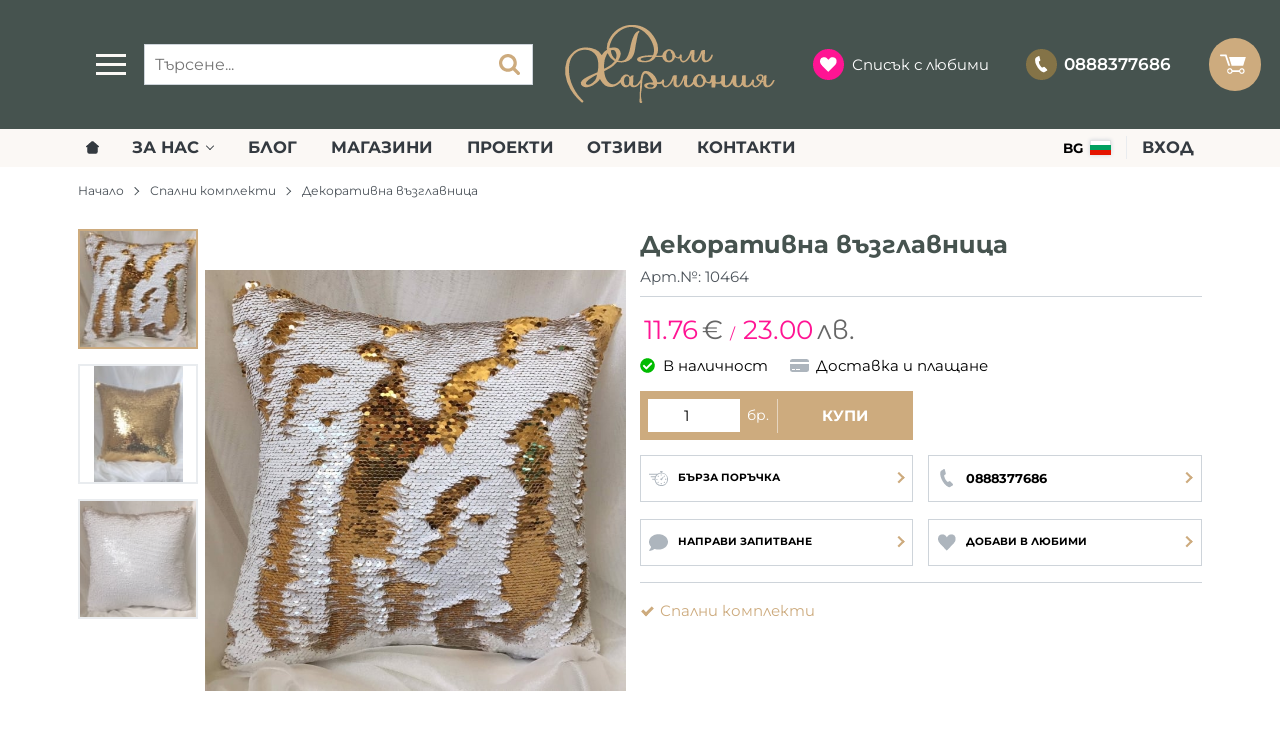

--- FILE ---
content_type: text/html; charset=UTF-8
request_url: https://domharmonia.bg/action/getDOM
body_size: 1457
content:
        <section class="product-page__slider">
            <div class="container">
                                <h2 class="bordered-heading"><span>Свързани продукти</span></h2>
                                <div class="row-lg row-xl row-xxl row-xxxl prod-slider-holder">
                    <div class="js-product-slider prod-slider tns-before-init">
                                                <div class="prod-slider__item">        <div data-id="23"
            class="product-card  h-100 product-card--saleable product-card--lgrid product-card--slide">
                            <div class="product-card__holder">
                        <figure class="product-card__figure mb-2">
            <a class="product-card__link" href="/20556-spalno-shalte-23" title="Единично шалте"
                 data-ecommerce="{&quot;google&quot;:{&quot;id&quot;:23,&quot;name&quot;:&quot;\u0415\u0434\u0438\u043d\u0438\u0447\u043d\u043e \u0448\u0430\u043b\u0442\u0435&quot;,&quot;category&quot;:&quot;\u0421\u043f\u0430\u043b\u043d\u0438 \u043a\u043e\u043c\u043f\u043b\u0435\u043a\u0442\u0438&quot;,&quot;brand&quot;:&quot;&quot;,&quot;variant&quot;:&quot;&quot;,&quot;price&quot;:&quot;33.23&quot;,&quot;quantity&quot;:1,&quot;type&quot;:&quot;addProduct&quot;}}">
                <img class="product-card__image js-lazy-slide"
                    src="/themes/domharmonia/images/product.svg"
                    data-src="/thumbs/1/20556-1_edited.jpg"
                    width="280"
                    height="280"
                    alt="Единично шалте">
            </a>
                    </figure>
                <div class="product-card__name mb-1">
            <a class="product-card__link" href="/20556-spalno-shalte-23"
                title="Единично шалте"  data-ecommerce="{&quot;google&quot;:{&quot;id&quot;:23,&quot;name&quot;:&quot;\u0415\u0434\u0438\u043d\u0438\u0447\u043d\u043e \u0448\u0430\u043b\u0442\u0435&quot;,&quot;category&quot;:&quot;\u0421\u043f\u0430\u043b\u043d\u0438 \u043a\u043e\u043c\u043f\u043b\u0435\u043a\u0442\u0438&quot;,&quot;brand&quot;:&quot;&quot;,&quot;variant&quot;:&quot;&quot;,&quot;price&quot;:&quot;33.23&quot;,&quot;quantity&quot;:1,&quot;type&quot;:&quot;addProduct&quot;}}">
                Единично шалте            </a>
        </div>
                <div class="js-price-container prices  prod__prices text-center">
                    <div class="js-price prices__current">
                        <div class="prices__num">33.23</div>
            <div class="prices__delimer">&nbsp;</div>
            <div class="prices__currency">€</div>
                        <div class="prices__slash mx-1">/</div>
            <div class="js-price-eur prices__num" data-rate="0.51129188119622">64.99</div>
            <div class="prices__delimer">&nbsp;</div>
            <div class="prices__currency">лв.</div>
                    </div>
                </div>
                <div class="product-card__controls">
                        <div class="product-card__actions">
                            <span class="js-wish product-card__wish"
                    title="Любими">
                                        <svg class="svg svg--heart" aria-label="Heart" role="img">
                        <use xlink:href="#svg-heart"></use>
                    </svg>
                    <span class="js-wish-sr screen-readers-only"></span>
                </span>
                            </div>
                    <form class="buy-form js-add-to-cart product-card__buy js-show-cart-immediately" method="post" action="/cart">
            <input type="hidden" name="action" value="buy" />
            <input type="hidden" name="prod_id" value="23" />
                        <input type="hidden" name="quantity" value="1" />
                            <button class="js-btn-buy buy-form__btn btn btn-buy btn--primary btn--rounded btn--sm" type="submit" ><span>Купи</span></button>
                        </form>
                </div>
                    </div>
                    </div>
        </div>
                                                <div class="prod-slider__item">        <div data-id="34"
            class="product-card  h-100 product-card--saleable product-card--lgrid product-card--slide">
                            <div class="product-card__holder">
                        <figure class="product-card__figure mb-2">
            <a class="product-card__link" href="/20497-pamuchno-shalte-34" title="Памучно шалте"
                 data-ecommerce="{&quot;google&quot;:{&quot;id&quot;:34,&quot;name&quot;:&quot;\u041f\u0430\u043c\u0443\u0447\u043d\u043e \u0448\u0430\u043b\u0442\u0435&quot;,&quot;category&quot;:&quot;\u0421\u043f\u0430\u043b\u043d\u0438 \u043a\u043e\u043c\u043f\u043b\u0435\u043a\u0442\u0438&quot;,&quot;brand&quot;:&quot;&quot;,&quot;variant&quot;:&quot;&quot;,&quot;price&quot;:&quot;34.77&quot;,&quot;quantity&quot;:1,&quot;type&quot;:&quot;addProduct&quot;}}">
                <img class="product-card__image js-lazy-slide"
                    src="/themes/domharmonia/images/product.svg"
                    data-src="/thumbs/1/20497-1-edited.jpg"
                    width="280"
                    height="280"
                    alt="Памучно шалте">
            </a>
                    </figure>
                <div class="product-card__name mb-1">
            <a class="product-card__link" href="/20497-pamuchno-shalte-34"
                title="Памучно шалте"  data-ecommerce="{&quot;google&quot;:{&quot;id&quot;:34,&quot;name&quot;:&quot;\u041f\u0430\u043c\u0443\u0447\u043d\u043e \u0448\u0430\u043b\u0442\u0435&quot;,&quot;category&quot;:&quot;\u0421\u043f\u0430\u043b\u043d\u0438 \u043a\u043e\u043c\u043f\u043b\u0435\u043a\u0442\u0438&quot;,&quot;brand&quot;:&quot;&quot;,&quot;variant&quot;:&quot;&quot;,&quot;price&quot;:&quot;34.77&quot;,&quot;quantity&quot;:1,&quot;type&quot;:&quot;addProduct&quot;}}">
                Памучно шалте            </a>
        </div>
                <div class="js-price-container prices  prod__prices text-center">
                    <div class="js-price prices__current">
                        <div class="prices__num">34.77</div>
            <div class="prices__delimer">&nbsp;</div>
            <div class="prices__currency">€</div>
                        <div class="prices__slash mx-1">/</div>
            <div class="js-price-eur prices__num" data-rate="0.51129188119622">68.00</div>
            <div class="prices__delimer">&nbsp;</div>
            <div class="prices__currency">лв.</div>
                    </div>
                </div>
                <div class="product-card__controls">
                        <div class="product-card__actions">
                            <span class="js-wish product-card__wish"
                    title="Любими">
                                        <svg class="svg svg--heart" aria-label="Heart" role="img">
                        <use xlink:href="#svg-heart"></use>
                    </svg>
                    <span class="js-wish-sr screen-readers-only"></span>
                </span>
                            </div>
                    <form class="buy-form js-add-to-cart product-card__buy js-show-cart-immediately" method="post" action="/cart">
            <input type="hidden" name="action" value="buy" />
            <input type="hidden" name="prod_id" value="34" />
                        <input type="hidden" name="quantity" value="1" />
                            <button class="js-btn-buy buy-form__btn btn btn-buy btn--primary btn--rounded btn--sm" type="submit" ><span>Купи</span></button>
                        </form>
                </div>
                    </div>
                    </div>
        </div>
                                                <div class="prod-slider__item">        <div data-id="61"
            class="product-card  h-100 product-card--saleable product-card--lgrid product-card--slide">
                            <div class="product-card__holder">
                        <figure class="product-card__figure mb-2">
            <a class="product-card__link" href="/20422-shalte-61" title="Шалте"
                 data-ecommerce="{&quot;google&quot;:{&quot;id&quot;:61,&quot;name&quot;:&quot;\u0428\u0430\u043b\u0442\u0435&quot;,&quot;category&quot;:&quot;\u0421\u043f\u0430\u043b\u043d\u0438 \u043a\u043e\u043c\u043f\u043b\u0435\u043a\u0442\u0438&quot;,&quot;brand&quot;:&quot;&quot;,&quot;variant&quot;:&quot;&quot;,&quot;price&quot;:&quot;50.11&quot;,&quot;quantity&quot;:1,&quot;type&quot;:&quot;addProduct&quot;}}">
                <img class="product-card__image js-lazy-slide"
                    src="/themes/domharmonia/images/product.svg"
                    data-src="/thumbs/1/20422-1.jpg"
                    width="280"
                    height="280"
                    alt="Шалте">
            </a>
                    </figure>
                <div class="product-card__name mb-1">
            <a class="product-card__link" href="/20422-shalte-61"
                title="Шалте"  data-ecommerce="{&quot;google&quot;:{&quot;id&quot;:61,&quot;name&quot;:&quot;\u0428\u0430\u043b\u0442\u0435&quot;,&quot;category&quot;:&quot;\u0421\u043f\u0430\u043b\u043d\u0438 \u043a\u043e\u043c\u043f\u043b\u0435\u043a\u0442\u0438&quot;,&quot;brand&quot;:&quot;&quot;,&quot;variant&quot;:&quot;&quot;,&quot;price&quot;:&quot;50.11&quot;,&quot;quantity&quot;:1,&quot;type&quot;:&quot;addProduct&quot;}}">
                Шалте            </a>
        </div>
                <div class="js-price-container prices  prod__prices text-center">
                    <div class="js-price prices__current">
                        <div class="prices__num">50.11</div>
            <div class="prices__delimer">&nbsp;</div>
            <div class="prices__currency">€</div>
                        <div class="prices__slash mx-1">/</div>
            <div class="js-price-eur prices__num" data-rate="0.51129188119622">98.01</div>
            <div class="prices__delimer">&nbsp;</div>
            <div class="prices__currency">лв.</div>
                    </div>
                </div>
                <div class="product-card__controls">
                        <div class="product-card__actions">
                            <span class="js-wish product-card__wish"
                    title="Любими">
                                        <svg class="svg svg--heart" aria-label="Heart" role="img">
                        <use xlink:href="#svg-heart"></use>
                    </svg>
                    <span class="js-wish-sr screen-readers-only"></span>
                </span>
                            </div>
                    <form class="buy-form js-add-to-cart product-card__buy js-show-cart-immediately" method="post" action="/cart">
            <input type="hidden" name="action" value="buy" />
            <input type="hidden" name="prod_id" value="61" />
                        <input type="hidden" name="quantity" value="1" />
                            <button class="js-btn-buy buy-form__btn btn btn-buy btn--primary btn--rounded btn--sm" type="submit" ><span>Купи</span></button>
                        </form>
                </div>
                    </div>
                    </div>
        </div>
                                                <div class="prod-slider__item">        <div data-id="64"
            class="product-card  h-100 product-card--saleable product-card--lgrid product-card--slide">
                            <div class="product-card__holder">
                        <figure class="product-card__figure mb-2">
            <a class="product-card__link" href="/20425-shalte-64" title="Шалте"
                 data-ecommerce="{&quot;google&quot;:{&quot;id&quot;:64,&quot;name&quot;:&quot;\u0428\u0430\u043b\u0442\u0435&quot;,&quot;category&quot;:&quot;\u0421\u043f\u0430\u043b\u043d\u0438 \u043a\u043e\u043c\u043f\u043b\u0435\u043a\u0442\u0438&quot;,&quot;brand&quot;:&quot;&quot;,&quot;variant&quot;:&quot;&quot;,&quot;price&quot;:&quot;50.11&quot;,&quot;quantity&quot;:1,&quot;type&quot;:&quot;addProduct&quot;}}">
                <img class="product-card__image js-lazy-slide"
                    src="/themes/domharmonia/images/product.svg"
                    data-src="/thumbs/1/20425-1.jpg"
                    width="280"
                    height="280"
                    alt="Шалте">
            </a>
                    </figure>
                <div class="product-card__name mb-1">
            <a class="product-card__link" href="/20425-shalte-64"
                title="Шалте"  data-ecommerce="{&quot;google&quot;:{&quot;id&quot;:64,&quot;name&quot;:&quot;\u0428\u0430\u043b\u0442\u0435&quot;,&quot;category&quot;:&quot;\u0421\u043f\u0430\u043b\u043d\u0438 \u043a\u043e\u043c\u043f\u043b\u0435\u043a\u0442\u0438&quot;,&quot;brand&quot;:&quot;&quot;,&quot;variant&quot;:&quot;&quot;,&quot;price&quot;:&quot;50.11&quot;,&quot;quantity&quot;:1,&quot;type&quot;:&quot;addProduct&quot;}}">
                Шалте            </a>
        </div>
                <div class="js-price-container prices  prod__prices text-center">
                    <div class="js-price prices__current">
                        <div class="prices__num">50.11</div>
            <div class="prices__delimer">&nbsp;</div>
            <div class="prices__currency">€</div>
                        <div class="prices__slash mx-1">/</div>
            <div class="js-price-eur prices__num" data-rate="0.51129188119622">98.01</div>
            <div class="prices__delimer">&nbsp;</div>
            <div class="prices__currency">лв.</div>
                    </div>
                </div>
                <div class="product-card__controls">
                        <div class="product-card__actions">
                            <span class="js-wish product-card__wish"
                    title="Любими">
                                        <svg class="svg svg--heart" aria-label="Heart" role="img">
                        <use xlink:href="#svg-heart"></use>
                    </svg>
                    <span class="js-wish-sr screen-readers-only"></span>
                </span>
                            </div>
                    <form class="buy-form js-add-to-cart product-card__buy js-show-cart-immediately" method="post" action="/cart">
            <input type="hidden" name="action" value="buy" />
            <input type="hidden" name="prod_id" value="64" />
                        <input type="hidden" name="quantity" value="1" />
                            <button class="js-btn-buy buy-form__btn btn btn-buy btn--primary btn--rounded btn--sm" type="submit" ><span>Купи</span></button>
                        </form>
                </div>
                    </div>
                    </div>
        </div>
                                                <div class="prod-slider__item">        <div data-id="69"
            class="product-card  h-100 product-card--saleable product-card--lgrid product-card--slide">
                            <div class="product-card__holder">
                        <figure class="product-card__figure mb-2">
            <a class="product-card__link" href="/20430-shalte-69" title="Шалте"
                 data-ecommerce="{&quot;google&quot;:{&quot;id&quot;:69,&quot;name&quot;:&quot;\u0428\u0430\u043b\u0442\u0435&quot;,&quot;category&quot;:&quot;\u0421\u043f\u0430\u043b\u043d\u0438 \u043a\u043e\u043c\u043f\u043b\u0435\u043a\u0442\u0438&quot;,&quot;brand&quot;:&quot;&quot;,&quot;variant&quot;:&quot;&quot;,&quot;price&quot;:&quot;50.11&quot;,&quot;quantity&quot;:1,&quot;type&quot;:&quot;addProduct&quot;}}">
                <img class="product-card__image js-lazy-slide"
                    src="/themes/domharmonia/images/product.svg"
                    data-src="/thumbs/1/20430-1.jpg"
                    width="280"
                    height="280"
                    alt="Шалте">
            </a>
                    </figure>
                <div class="product-card__name mb-1">
            <a class="product-card__link" href="/20430-shalte-69"
                title="Шалте"  data-ecommerce="{&quot;google&quot;:{&quot;id&quot;:69,&quot;name&quot;:&quot;\u0428\u0430\u043b\u0442\u0435&quot;,&quot;category&quot;:&quot;\u0421\u043f\u0430\u043b\u043d\u0438 \u043a\u043e\u043c\u043f\u043b\u0435\u043a\u0442\u0438&quot;,&quot;brand&quot;:&quot;&quot;,&quot;variant&quot;:&quot;&quot;,&quot;price&quot;:&quot;50.11&quot;,&quot;quantity&quot;:1,&quot;type&quot;:&quot;addProduct&quot;}}">
                Шалте            </a>
        </div>
                <div class="js-price-container prices  prod__prices text-center">
                    <div class="js-price prices__current">
                        <div class="prices__num">50.11</div>
            <div class="prices__delimer">&nbsp;</div>
            <div class="prices__currency">€</div>
                        <div class="prices__slash mx-1">/</div>
            <div class="js-price-eur prices__num" data-rate="0.51129188119622">98.01</div>
            <div class="prices__delimer">&nbsp;</div>
            <div class="prices__currency">лв.</div>
                    </div>
                </div>
                <div class="product-card__controls">
                        <div class="product-card__actions">
                            <span class="js-wish product-card__wish"
                    title="Любими">
                                        <svg class="svg svg--heart" aria-label="Heart" role="img">
                        <use xlink:href="#svg-heart"></use>
                    </svg>
                    <span class="js-wish-sr screen-readers-only"></span>
                </span>
                            </div>
                    <form class="buy-form js-add-to-cart product-card__buy js-show-cart-immediately" method="post" action="/cart">
            <input type="hidden" name="action" value="buy" />
            <input type="hidden" name="prod_id" value="69" />
                        <input type="hidden" name="quantity" value="1" />
                            <button class="js-btn-buy buy-form__btn btn btn-buy btn--primary btn--rounded btn--sm" type="submit" ><span>Купи</span></button>
                        </form>
                </div>
                    </div>
                    </div>
        </div>
                                                <div class="prod-slider__item">        <div data-id="74"
            class="product-card  h-100 product-card--saleable product-card--lgrid product-card--slide">
                            <div class="product-card__holder">
                        <figure class="product-card__figure mb-2">
            <a class="product-card__link" href="/20428-shalte-74" title="Шалте"
                 data-ecommerce="{&quot;google&quot;:{&quot;id&quot;:74,&quot;name&quot;:&quot;\u0428\u0430\u043b\u0442\u0435&quot;,&quot;category&quot;:&quot;\u0421\u043f\u0430\u043b\u043d\u0438 \u043a\u043e\u043c\u043f\u043b\u0435\u043a\u0442\u0438&quot;,&quot;brand&quot;:&quot;&quot;,&quot;variant&quot;:&quot;&quot;,&quot;price&quot;:&quot;50.11&quot;,&quot;quantity&quot;:1,&quot;type&quot;:&quot;addProduct&quot;}}">
                <img class="product-card__image js-lazy-slide"
                    src="/themes/domharmonia/images/product.svg"
                    data-src="/thumbs/1/20428-1.jpg"
                    width="280"
                    height="280"
                    alt="Шалте">
            </a>
                    </figure>
                <div class="product-card__name mb-1">
            <a class="product-card__link" href="/20428-shalte-74"
                title="Шалте"  data-ecommerce="{&quot;google&quot;:{&quot;id&quot;:74,&quot;name&quot;:&quot;\u0428\u0430\u043b\u0442\u0435&quot;,&quot;category&quot;:&quot;\u0421\u043f\u0430\u043b\u043d\u0438 \u043a\u043e\u043c\u043f\u043b\u0435\u043a\u0442\u0438&quot;,&quot;brand&quot;:&quot;&quot;,&quot;variant&quot;:&quot;&quot;,&quot;price&quot;:&quot;50.11&quot;,&quot;quantity&quot;:1,&quot;type&quot;:&quot;addProduct&quot;}}">
                Шалте            </a>
        </div>
                <div class="js-price-container prices  prod__prices text-center">
                    <div class="js-price prices__current">
                        <div class="prices__num">50.11</div>
            <div class="prices__delimer">&nbsp;</div>
            <div class="prices__currency">€</div>
                        <div class="prices__slash mx-1">/</div>
            <div class="js-price-eur prices__num" data-rate="0.51129188119622">98.01</div>
            <div class="prices__delimer">&nbsp;</div>
            <div class="prices__currency">лв.</div>
                    </div>
                </div>
                <div class="product-card__controls">
                        <div class="product-card__actions">
                            <span class="js-wish product-card__wish"
                    title="Любими">
                                        <svg class="svg svg--heart" aria-label="Heart" role="img">
                        <use xlink:href="#svg-heart"></use>
                    </svg>
                    <span class="js-wish-sr screen-readers-only"></span>
                </span>
                            </div>
                    <form class="buy-form js-add-to-cart product-card__buy js-show-cart-immediately" method="post" action="/cart">
            <input type="hidden" name="action" value="buy" />
            <input type="hidden" name="prod_id" value="74" />
                        <input type="hidden" name="quantity" value="1" />
                            <button class="js-btn-buy buy-form__btn btn btn-buy btn--primary btn--rounded btn--sm" type="submit" ><span>Купи</span></button>
                        </form>
                </div>
                    </div>
                    </div>
        </div>
                                                <div class="prod-slider__item">        <div data-id="98"
            class="product-card  h-100 product-card--saleable product-card--lgrid product-card--slide">
                            <div class="product-card__holder">
                        <figure class="product-card__figure mb-2">
            <a class="product-card__link" href="/20530-shalte-98" title="Шалте"
                 data-ecommerce="{&quot;google&quot;:{&quot;id&quot;:98,&quot;name&quot;:&quot;\u0428\u0430\u043b\u0442\u0435&quot;,&quot;category&quot;:&quot;\u0421\u043f\u0430\u043b\u043d\u0438 \u043a\u043e\u043c\u043f\u043b\u0435\u043a\u0442\u0438&quot;,&quot;brand&quot;:&quot;&quot;,&quot;variant&quot;:&quot;&quot;,&quot;price&quot;:&quot;29.65&quot;,&quot;quantity&quot;:1,&quot;type&quot;:&quot;addProduct&quot;}}">
                <img class="product-card__image js-lazy-slide"
                    src="/themes/domharmonia/images/product.svg"
                    data-src="/thumbs/1/20530-1.jpg"
                    width="280"
                    height="280"
                    alt="Шалте">
            </a>
                    </figure>
                <div class="product-card__name mb-1">
            <a class="product-card__link" href="/20530-shalte-98"
                title="Шалте"  data-ecommerce="{&quot;google&quot;:{&quot;id&quot;:98,&quot;name&quot;:&quot;\u0428\u0430\u043b\u0442\u0435&quot;,&quot;category&quot;:&quot;\u0421\u043f\u0430\u043b\u043d\u0438 \u043a\u043e\u043c\u043f\u043b\u0435\u043a\u0442\u0438&quot;,&quot;brand&quot;:&quot;&quot;,&quot;variant&quot;:&quot;&quot;,&quot;price&quot;:&quot;29.65&quot;,&quot;quantity&quot;:1,&quot;type&quot;:&quot;addProduct&quot;}}">
                Шалте            </a>
        </div>
                <div class="js-price-container prices  prod__prices text-center">
                    <div class="js-price prices__current">
                        <div class="prices__num">29.65</div>
            <div class="prices__delimer">&nbsp;</div>
            <div class="prices__currency">€</div>
                        <div class="prices__slash mx-1">/</div>
            <div class="js-price-eur prices__num" data-rate="0.51129188119622">57.99</div>
            <div class="prices__delimer">&nbsp;</div>
            <div class="prices__currency">лв.</div>
                    </div>
                </div>
                <div class="product-card__controls">
                        <div class="product-card__actions">
                            <span class="js-wish product-card__wish"
                    title="Любими">
                                        <svg class="svg svg--heart" aria-label="Heart" role="img">
                        <use xlink:href="#svg-heart"></use>
                    </svg>
                    <span class="js-wish-sr screen-readers-only"></span>
                </span>
                            </div>
                    <form class="buy-form js-add-to-cart product-card__buy js-show-cart-immediately" method="post" action="/cart">
            <input type="hidden" name="action" value="buy" />
            <input type="hidden" name="prod_id" value="98" />
                        <input type="hidden" name="quantity" value="1" />
                            <button class="js-btn-buy buy-form__btn btn btn-buy btn--primary btn--rounded btn--sm" type="submit" ><span>Купи</span></button>
                        </form>
                </div>
                    </div>
                    </div>
        </div>
                                                <div class="prod-slider__item">        <div data-id="99"
            class="product-card  h-100 product-card--saleable product-card--lgrid product-card--slide">
                            <div class="product-card__holder">
                        <figure class="product-card__figure mb-2">
            <a class="product-card__link" href="/20531-shalte-99" title="Шалте"
                 data-ecommerce="{&quot;google&quot;:{&quot;id&quot;:99,&quot;name&quot;:&quot;\u0428\u0430\u043b\u0442\u0435&quot;,&quot;category&quot;:&quot;\u0421\u043f\u0430\u043b\u043d\u0438 \u043a\u043e\u043c\u043f\u043b\u0435\u043a\u0442\u0438&quot;,&quot;brand&quot;:&quot;&quot;,&quot;variant&quot;:&quot;&quot;,&quot;price&quot;:&quot;29.65&quot;,&quot;quantity&quot;:1,&quot;type&quot;:&quot;addProduct&quot;}}">
                <img class="product-card__image js-lazy-slide"
                    src="/themes/domharmonia/images/product.svg"
                    data-src="/thumbs/1/20531-1.jpg"
                    width="280"
                    height="280"
                    alt="Шалте">
            </a>
                    </figure>
                <div class="product-card__name mb-1">
            <a class="product-card__link" href="/20531-shalte-99"
                title="Шалте"  data-ecommerce="{&quot;google&quot;:{&quot;id&quot;:99,&quot;name&quot;:&quot;\u0428\u0430\u043b\u0442\u0435&quot;,&quot;category&quot;:&quot;\u0421\u043f\u0430\u043b\u043d\u0438 \u043a\u043e\u043c\u043f\u043b\u0435\u043a\u0442\u0438&quot;,&quot;brand&quot;:&quot;&quot;,&quot;variant&quot;:&quot;&quot;,&quot;price&quot;:&quot;29.65&quot;,&quot;quantity&quot;:1,&quot;type&quot;:&quot;addProduct&quot;}}">
                Шалте            </a>
        </div>
                <div class="js-price-container prices  prod__prices text-center">
                    <div class="js-price prices__current">
                        <div class="prices__num">29.65</div>
            <div class="prices__delimer">&nbsp;</div>
            <div class="prices__currency">€</div>
                        <div class="prices__slash mx-1">/</div>
            <div class="js-price-eur prices__num" data-rate="0.51129188119622">57.99</div>
            <div class="prices__delimer">&nbsp;</div>
            <div class="prices__currency">лв.</div>
                    </div>
                </div>
                <div class="product-card__controls">
                        <div class="product-card__actions">
                            <span class="js-wish product-card__wish"
                    title="Любими">
                                        <svg class="svg svg--heart" aria-label="Heart" role="img">
                        <use xlink:href="#svg-heart"></use>
                    </svg>
                    <span class="js-wish-sr screen-readers-only"></span>
                </span>
                            </div>
                    <form class="buy-form js-add-to-cart product-card__buy js-show-cart-immediately" method="post" action="/cart">
            <input type="hidden" name="action" value="buy" />
            <input type="hidden" name="prod_id" value="99" />
                        <input type="hidden" name="quantity" value="1" />
                            <button class="js-btn-buy buy-form__btn btn btn-buy btn--primary btn--rounded btn--sm" type="submit" ><span>Купи</span></button>
                        </form>
                </div>
                    </div>
                    </div>
        </div>
                                                <div class="prod-slider__item">        <div data-id="100"
            class="product-card  h-100 product-card--saleable product-card--lgrid product-card--slide">
                            <div class="product-card__holder">
                        <figure class="product-card__figure mb-2">
            <a class="product-card__link" href="/20532-shalte-100" title="Шалте"
                 data-ecommerce="{&quot;google&quot;:{&quot;id&quot;:100,&quot;name&quot;:&quot;\u0428\u0430\u043b\u0442\u0435&quot;,&quot;category&quot;:&quot;\u0421\u043f\u0430\u043b\u043d\u0438 \u043a\u043e\u043c\u043f\u043b\u0435\u043a\u0442\u0438&quot;,&quot;brand&quot;:&quot;&quot;,&quot;variant&quot;:&quot;&quot;,&quot;price&quot;:&quot;29.65&quot;,&quot;quantity&quot;:1,&quot;type&quot;:&quot;addProduct&quot;}}">
                <img class="product-card__image js-lazy-slide"
                    src="/themes/domharmonia/images/product.svg"
                    data-src="/thumbs/1/20532-1.jpg"
                    width="280"
                    height="280"
                    alt="Шалте">
            </a>
                    </figure>
                <div class="product-card__name mb-1">
            <a class="product-card__link" href="/20532-shalte-100"
                title="Шалте"  data-ecommerce="{&quot;google&quot;:{&quot;id&quot;:100,&quot;name&quot;:&quot;\u0428\u0430\u043b\u0442\u0435&quot;,&quot;category&quot;:&quot;\u0421\u043f\u0430\u043b\u043d\u0438 \u043a\u043e\u043c\u043f\u043b\u0435\u043a\u0442\u0438&quot;,&quot;brand&quot;:&quot;&quot;,&quot;variant&quot;:&quot;&quot;,&quot;price&quot;:&quot;29.65&quot;,&quot;quantity&quot;:1,&quot;type&quot;:&quot;addProduct&quot;}}">
                Шалте            </a>
        </div>
                <div class="js-price-container prices  prod__prices text-center">
                    <div class="js-price prices__current">
                        <div class="prices__num">29.65</div>
            <div class="prices__delimer">&nbsp;</div>
            <div class="prices__currency">€</div>
                        <div class="prices__slash mx-1">/</div>
            <div class="js-price-eur prices__num" data-rate="0.51129188119622">57.99</div>
            <div class="prices__delimer">&nbsp;</div>
            <div class="prices__currency">лв.</div>
                    </div>
                </div>
                <div class="product-card__controls">
                        <div class="product-card__actions">
                            <span class="js-wish product-card__wish"
                    title="Любими">
                                        <svg class="svg svg--heart" aria-label="Heart" role="img">
                        <use xlink:href="#svg-heart"></use>
                    </svg>
                    <span class="js-wish-sr screen-readers-only"></span>
                </span>
                            </div>
                    <form class="buy-form js-add-to-cart product-card__buy js-show-cart-immediately" method="post" action="/cart">
            <input type="hidden" name="action" value="buy" />
            <input type="hidden" name="prod_id" value="100" />
                        <input type="hidden" name="quantity" value="1" />
                            <button class="js-btn-buy buy-form__btn btn btn-buy btn--primary btn--rounded btn--sm" type="submit" ><span>Купи</span></button>
                        </form>
                </div>
                    </div>
                    </div>
        </div>
                                                <div class="prod-slider__item">        <div data-id="101"
            class="product-card  h-100 product-card--saleable product-card--lgrid product-card--slide">
                            <div class="product-card__holder">
                        <figure class="product-card__figure mb-2">
            <a class="product-card__link" href="/20533-shalte-101" title="Шалте"
                 data-ecommerce="{&quot;google&quot;:{&quot;id&quot;:101,&quot;name&quot;:&quot;\u0428\u0430\u043b\u0442\u0435&quot;,&quot;category&quot;:&quot;\u0421\u043f\u0430\u043b\u043d\u0438 \u043a\u043e\u043c\u043f\u043b\u0435\u043a\u0442\u0438&quot;,&quot;brand&quot;:&quot;&quot;,&quot;variant&quot;:&quot;&quot;,&quot;price&quot;:&quot;23.01&quot;,&quot;quantity&quot;:1,&quot;type&quot;:&quot;addProduct&quot;}}">
                <img class="product-card__image js-lazy-slide"
                    src="/themes/domharmonia/images/product.svg"
                    data-src="/thumbs/1/20533-1.jpg"
                    width="280"
                    height="280"
                    alt="Шалте">
            </a>
                    </figure>
                <div class="product-card__name mb-1">
            <a class="product-card__link" href="/20533-shalte-101"
                title="Шалте"  data-ecommerce="{&quot;google&quot;:{&quot;id&quot;:101,&quot;name&quot;:&quot;\u0428\u0430\u043b\u0442\u0435&quot;,&quot;category&quot;:&quot;\u0421\u043f\u0430\u043b\u043d\u0438 \u043a\u043e\u043c\u043f\u043b\u0435\u043a\u0442\u0438&quot;,&quot;brand&quot;:&quot;&quot;,&quot;variant&quot;:&quot;&quot;,&quot;price&quot;:&quot;23.01&quot;,&quot;quantity&quot;:1,&quot;type&quot;:&quot;addProduct&quot;}}">
                Шалте            </a>
        </div>
                <div class="js-price-container prices  prod__prices text-center">
                    <div class="js-oldprice prices__old">
            <div class="prices__num">29.65</div>
            <div class="prices__delimer">&nbsp;</div>
            <div class="prices__currency">€</div>
        </div>
                <div class="js-price prices__current">
                        <div class="prices__num">23.01</div>
            <div class="prices__delimer">&nbsp;</div>
            <div class="prices__currency">€</div>
                        <div class="prices__slash mx-1">/</div>
            <div class="js-price-eur prices__num" data-rate="0.51129188119622">45.00</div>
            <div class="prices__delimer">&nbsp;</div>
            <div class="prices__currency">лв.</div>
                    </div>
                </div>
                <div class="product-card__controls">
                        <div class="product-card__actions">
                            <span class="js-wish product-card__wish"
                    title="Любими">
                                        <svg class="svg svg--heart" aria-label="Heart" role="img">
                        <use xlink:href="#svg-heart"></use>
                    </svg>
                    <span class="js-wish-sr screen-readers-only"></span>
                </span>
                            </div>
                    <form class="buy-form js-add-to-cart product-card__buy js-show-cart-immediately" method="post" action="/cart">
            <input type="hidden" name="action" value="buy" />
            <input type="hidden" name="prod_id" value="101" />
                        <input type="hidden" name="quantity" value="1" />
                            <button class="js-btn-buy buy-form__btn btn btn-buy btn--primary btn--rounded btn--sm" type="submit" ><span>Купи</span></button>
                        </form>
                </div>
                    <span class="stickers product-card__stickers">
                    <span data-id="73" class="js-sticker stickers__sticker"  style="background-color: deeppink; border-color: deeppink;color: white;"><span class="stickers__sticker-title">Промо  -22%</span>
        </span>
                    </span>
                        </div>
                    </div>
        </div>
                                                <div class="prod-slider__item">        <div data-id="102"
            class="product-card  h-100 product-card--saleable product-card--lgrid product-card--slide">
                            <div class="product-card__holder">
                        <figure class="product-card__figure mb-2">
            <a class="product-card__link" href="/20534-shalte-102" title="Шалте"
                 data-ecommerce="{&quot;google&quot;:{&quot;id&quot;:102,&quot;name&quot;:&quot;\u0428\u0430\u043b\u0442\u0435&quot;,&quot;category&quot;:&quot;\u0421\u043f\u0430\u043b\u043d\u0438 \u043a\u043e\u043c\u043f\u043b\u0435\u043a\u0442\u0438&quot;,&quot;brand&quot;:&quot;&quot;,&quot;variant&quot;:&quot;&quot;,&quot;price&quot;:&quot;29.65&quot;,&quot;quantity&quot;:1,&quot;type&quot;:&quot;addProduct&quot;}}">
                <img class="product-card__image js-lazy-slide"
                    src="/themes/domharmonia/images/product.svg"
                    data-src="/thumbs/1/20534-1.jpg"
                    width="280"
                    height="280"
                    alt="Шалте">
            </a>
                    </figure>
                <div class="product-card__name mb-1">
            <a class="product-card__link" href="/20534-shalte-102"
                title="Шалте"  data-ecommerce="{&quot;google&quot;:{&quot;id&quot;:102,&quot;name&quot;:&quot;\u0428\u0430\u043b\u0442\u0435&quot;,&quot;category&quot;:&quot;\u0421\u043f\u0430\u043b\u043d\u0438 \u043a\u043e\u043c\u043f\u043b\u0435\u043a\u0442\u0438&quot;,&quot;brand&quot;:&quot;&quot;,&quot;variant&quot;:&quot;&quot;,&quot;price&quot;:&quot;29.65&quot;,&quot;quantity&quot;:1,&quot;type&quot;:&quot;addProduct&quot;}}">
                Шалте            </a>
        </div>
                <div class="js-price-container prices  prod__prices text-center">
                    <div class="js-price prices__current">
                        <div class="prices__num">29.65</div>
            <div class="prices__delimer">&nbsp;</div>
            <div class="prices__currency">€</div>
                        <div class="prices__slash mx-1">/</div>
            <div class="js-price-eur prices__num" data-rate="0.51129188119622">57.99</div>
            <div class="prices__delimer">&nbsp;</div>
            <div class="prices__currency">лв.</div>
                    </div>
                </div>
                <div class="product-card__controls">
                        <div class="product-card__actions">
                            <span class="js-wish product-card__wish"
                    title="Любими">
                                        <svg class="svg svg--heart" aria-label="Heart" role="img">
                        <use xlink:href="#svg-heart"></use>
                    </svg>
                    <span class="js-wish-sr screen-readers-only"></span>
                </span>
                            </div>
                    <form class="buy-form js-add-to-cart product-card__buy js-show-cart-immediately" method="post" action="/cart">
            <input type="hidden" name="action" value="buy" />
            <input type="hidden" name="prod_id" value="102" />
                        <input type="hidden" name="quantity" value="1" />
                            <button class="js-btn-buy buy-form__btn btn btn-buy btn--primary btn--rounded btn--sm" type="submit" ><span>Купи</span></button>
                        </form>
                </div>
                    </div>
                    </div>
        </div>
                                                <div class="prod-slider__item">        <div data-id="110"
            class="product-card  h-100 product-card--saleable product-card--lgrid product-card--slide">
                            <div class="product-card__holder">
                        <figure class="product-card__figure mb-2">
            <a class="product-card__link" href="/20542-shalte-110" title="Шалте"
                 data-ecommerce="{&quot;google&quot;:{&quot;id&quot;:110,&quot;name&quot;:&quot;\u0428\u0430\u043b\u0442\u0435&quot;,&quot;category&quot;:&quot;\u0421\u043f\u0430\u043b\u043d\u0438 \u043a\u043e\u043c\u043f\u043b\u0435\u043a\u0442\u0438&quot;,&quot;brand&quot;:&quot;&quot;,&quot;variant&quot;:&quot;&quot;,&quot;price&quot;:&quot;16.36&quot;,&quot;quantity&quot;:1,&quot;type&quot;:&quot;addProduct&quot;}}">
                <img class="product-card__image js-lazy-slide"
                    src="/themes/domharmonia/images/product.svg"
                    data-src="/thumbs/1/20542-1.jpg"
                    width="280"
                    height="280"
                    alt="Шалте">
            </a>
                    </figure>
                <div class="product-card__name mb-1">
            <a class="product-card__link" href="/20542-shalte-110"
                title="Шалте"  data-ecommerce="{&quot;google&quot;:{&quot;id&quot;:110,&quot;name&quot;:&quot;\u0428\u0430\u043b\u0442\u0435&quot;,&quot;category&quot;:&quot;\u0421\u043f\u0430\u043b\u043d\u0438 \u043a\u043e\u043c\u043f\u043b\u0435\u043a\u0442\u0438&quot;,&quot;brand&quot;:&quot;&quot;,&quot;variant&quot;:&quot;&quot;,&quot;price&quot;:&quot;16.36&quot;,&quot;quantity&quot;:1,&quot;type&quot;:&quot;addProduct&quot;}}">
                Шалте            </a>
        </div>
                <div class="js-price-container prices  prod__prices text-center">
                    <div class="js-price prices__current">
                        <div class="prices__num">16.36</div>
            <div class="prices__delimer">&nbsp;</div>
            <div class="prices__currency">€</div>
                        <div class="prices__slash mx-1">/</div>
            <div class="js-price-eur prices__num" data-rate="0.51129188119622">32.00</div>
            <div class="prices__delimer">&nbsp;</div>
            <div class="prices__currency">лв.</div>
                    </div>
                </div>
                <div class="product-card__controls">
                        <div class="product-card__actions">
                            <span class="js-wish product-card__wish"
                    title="Любими">
                                        <svg class="svg svg--heart" aria-label="Heart" role="img">
                        <use xlink:href="#svg-heart"></use>
                    </svg>
                    <span class="js-wish-sr screen-readers-only"></span>
                </span>
                            </div>
                    <form class="buy-form js-add-to-cart product-card__buy js-show-cart-immediately" method="post" action="/cart">
            <input type="hidden" name="action" value="buy" />
            <input type="hidden" name="prod_id" value="110" />
                        <input type="hidden" name="quantity" value="1" />
                            <button class="js-btn-buy buy-form__btn btn btn-buy btn--primary btn--rounded btn--sm" type="submit" ><span>Купи</span></button>
                        </form>
                </div>
                    </div>
                    </div>
        </div>
                                                <div class="prod-slider__item">        <div data-id="119"
            class="product-card  h-100 product-card--saleable product-card--lgrid product-card--slide">
                            <div class="product-card__holder">
                        <figure class="product-card__figure mb-2">
            <a class="product-card__link" href="/20551-shalte-119" title="Шалте"
                 data-ecommerce="{&quot;google&quot;:{&quot;id&quot;:119,&quot;name&quot;:&quot;\u0428\u0430\u043b\u0442\u0435&quot;,&quot;category&quot;:&quot;\u0421\u043f\u0430\u043b\u043d\u0438 \u043a\u043e\u043c\u043f\u043b\u0435\u043a\u0442\u0438&quot;,&quot;brand&quot;:&quot;&quot;,&quot;variant&quot;:&quot;&quot;,&quot;price&quot;:&quot;14.32&quot;,&quot;quantity&quot;:1,&quot;type&quot;:&quot;addProduct&quot;}}">
                <img class="product-card__image js-lazy-slide"
                    src="/themes/domharmonia/images/product.svg"
                    data-src="/thumbs/1/20551-1.jpg"
                    width="280"
                    height="280"
                    alt="Шалте">
            </a>
                    </figure>
                <div class="product-card__name mb-1">
            <a class="product-card__link" href="/20551-shalte-119"
                title="Шалте"  data-ecommerce="{&quot;google&quot;:{&quot;id&quot;:119,&quot;name&quot;:&quot;\u0428\u0430\u043b\u0442\u0435&quot;,&quot;category&quot;:&quot;\u0421\u043f\u0430\u043b\u043d\u0438 \u043a\u043e\u043c\u043f\u043b\u0435\u043a\u0442\u0438&quot;,&quot;brand&quot;:&quot;&quot;,&quot;variant&quot;:&quot;&quot;,&quot;price&quot;:&quot;14.32&quot;,&quot;quantity&quot;:1,&quot;type&quot;:&quot;addProduct&quot;}}">
                Шалте            </a>
        </div>
                <div class="js-price-container prices  prod__prices text-center">
                    <div class="js-oldprice prices__old">
            <div class="prices__num">16.36</div>
            <div class="prices__delimer">&nbsp;</div>
            <div class="prices__currency">€</div>
        </div>
                <div class="js-price prices__current">
                        <div class="prices__num">14.32</div>
            <div class="prices__delimer">&nbsp;</div>
            <div class="prices__currency">€</div>
                        <div class="prices__slash mx-1">/</div>
            <div class="js-price-eur prices__num" data-rate="0.51129188119622">28.01</div>
            <div class="prices__delimer">&nbsp;</div>
            <div class="prices__currency">лв.</div>
                    </div>
                </div>
                <div class="product-card__controls">
                        <div class="product-card__actions">
                            <span class="js-wish product-card__wish"
                    title="Любими">
                                        <svg class="svg svg--heart" aria-label="Heart" role="img">
                        <use xlink:href="#svg-heart"></use>
                    </svg>
                    <span class="js-wish-sr screen-readers-only"></span>
                </span>
                            </div>
                    <form class="buy-form js-add-to-cart product-card__buy js-show-cart-immediately" method="post" action="/cart">
            <input type="hidden" name="action" value="buy" />
            <input type="hidden" name="prod_id" value="119" />
                        <input type="hidden" name="quantity" value="1" />
                            <button class="js-btn-buy buy-form__btn btn btn-buy btn--primary btn--rounded btn--sm" type="submit" ><span>Купи</span></button>
                        </form>
                </div>
                    <span class="stickers product-card__stickers">
                    <span data-id="73" class="js-sticker stickers__sticker"  style="background-color: deeppink; border-color: deeppink;color: white;"><span class="stickers__sticker-title">Промо  -12%</span>
        </span>
                    </span>
                        </div>
                    </div>
        </div>
                                                <div class="prod-slider__item">        <div data-id="138"
            class="product-card  h-100 product-card--saleable product-card--lgrid product-card--slide">
                            <div class="product-card__holder">
                        <figure class="product-card__figure mb-2">
            <a class="product-card__link" href="/10350-dekorativna-vazglavnica-138" title=" Декоративна възглавница"
                 data-ecommerce="{&quot;google&quot;:{&quot;id&quot;:138,&quot;name&quot;:&quot; \u0414\u0435\u043a\u043e\u0440\u0430\u0442\u0438\u0432\u043d\u0430 \u0432\u044a\u0437\u0433\u043b\u0430\u0432\u043d\u0438\u0446\u0430&quot;,&quot;category&quot;:&quot;\u0421\u043f\u0430\u043b\u043d\u0438 \u043a\u043e\u043c\u043f\u043b\u0435\u043a\u0442\u0438&quot;,&quot;brand&quot;:&quot;&quot;,&quot;variant&quot;:&quot;&quot;,&quot;price&quot;:&quot;11.76&quot;,&quot;quantity&quot;:1,&quot;type&quot;:&quot;addProduct&quot;}}">
                <img class="product-card__image js-lazy-slide"
                    src="/themes/domharmonia/images/product.svg"
                    data-src="/thumbs/1/10350.jpg"
                    width="280"
                    height="280"
                    alt=" Декоративна възглавница">
            </a>
                    </figure>
                <div class="product-card__name mb-1">
            <a class="product-card__link" href="/10350-dekorativna-vazglavnica-138"
                title=" Декоративна възглавница"  data-ecommerce="{&quot;google&quot;:{&quot;id&quot;:138,&quot;name&quot;:&quot; \u0414\u0435\u043a\u043e\u0440\u0430\u0442\u0438\u0432\u043d\u0430 \u0432\u044a\u0437\u0433\u043b\u0430\u0432\u043d\u0438\u0446\u0430&quot;,&quot;category&quot;:&quot;\u0421\u043f\u0430\u043b\u043d\u0438 \u043a\u043e\u043c\u043f\u043b\u0435\u043a\u0442\u0438&quot;,&quot;brand&quot;:&quot;&quot;,&quot;variant&quot;:&quot;&quot;,&quot;price&quot;:&quot;11.76&quot;,&quot;quantity&quot;:1,&quot;type&quot;:&quot;addProduct&quot;}}">
                 Декоративна възглавница            </a>
        </div>
                <div class="js-price-container prices  prod__prices text-center">
                    <div class="js-price prices__current">
                        <div class="prices__num">11.76</div>
            <div class="prices__delimer">&nbsp;</div>
            <div class="prices__currency">€</div>
                        <div class="prices__slash mx-1">/</div>
            <div class="js-price-eur prices__num" data-rate="0.51129188119622">23.00</div>
            <div class="prices__delimer">&nbsp;</div>
            <div class="prices__currency">лв.</div>
                    </div>
                </div>
                <div class="product-card__controls">
                        <div class="product-card__actions">
                            <span class="js-wish product-card__wish"
                    title="Любими">
                                        <svg class="svg svg--heart" aria-label="Heart" role="img">
                        <use xlink:href="#svg-heart"></use>
                    </svg>
                    <span class="js-wish-sr screen-readers-only"></span>
                </span>
                            </div>
                    <form class="buy-form js-add-to-cart product-card__buy js-show-cart-immediately" method="post" action="/cart">
            <input type="hidden" name="action" value="buy" />
            <input type="hidden" name="prod_id" value="138" />
                        <input type="hidden" name="quantity" value="1" />
                            <button class="js-btn-buy buy-form__btn btn btn-buy btn--primary btn--rounded btn--sm" type="submit" ><span>Купи</span></button>
                        </form>
                </div>
                    </div>
                    </div>
        </div>
                                                <div class="prod-slider__item">        <div data-id="172"
            class="product-card  h-100 product-card--saleable product-card--lgrid product-card--slide">
                            <div class="product-card__holder">
                        <figure class="product-card__figure mb-2">
            <a class="product-card__link" href="/20588-shalte-172" title="Шалте"
                 data-ecommerce="{&quot;google&quot;:{&quot;id&quot;:172,&quot;name&quot;:&quot;\u0428\u0430\u043b\u0442\u0435&quot;,&quot;category&quot;:&quot;\u0421\u043f\u0430\u043b\u043d\u0438 \u043a\u043e\u043c\u043f\u043b\u0435\u043a\u0442\u0438&quot;,&quot;brand&quot;:&quot;&quot;,&quot;variant&quot;:&quot;&quot;,&quot;price&quot;:&quot;50.11&quot;,&quot;quantity&quot;:1,&quot;type&quot;:&quot;addProduct&quot;}}">
                <img class="product-card__image js-lazy-slide"
                    src="/themes/domharmonia/images/product.svg"
                    data-src="/thumbs/1/20588-1.jpg"
                    width="280"
                    height="280"
                    alt="Шалте">
            </a>
                    </figure>
                <div class="product-card__name mb-1">
            <a class="product-card__link" href="/20588-shalte-172"
                title="Шалте"  data-ecommerce="{&quot;google&quot;:{&quot;id&quot;:172,&quot;name&quot;:&quot;\u0428\u0430\u043b\u0442\u0435&quot;,&quot;category&quot;:&quot;\u0421\u043f\u0430\u043b\u043d\u0438 \u043a\u043e\u043c\u043f\u043b\u0435\u043a\u0442\u0438&quot;,&quot;brand&quot;:&quot;&quot;,&quot;variant&quot;:&quot;&quot;,&quot;price&quot;:&quot;50.11&quot;,&quot;quantity&quot;:1,&quot;type&quot;:&quot;addProduct&quot;}}">
                Шалте            </a>
        </div>
                <div class="js-price-container prices  prod__prices text-center">
                    <div class="js-price prices__current">
                        <div class="prices__num">50.11</div>
            <div class="prices__delimer">&nbsp;</div>
            <div class="prices__currency">€</div>
                        <div class="prices__slash mx-1">/</div>
            <div class="js-price-eur prices__num" data-rate="0.51129188119622">98.01</div>
            <div class="prices__delimer">&nbsp;</div>
            <div class="prices__currency">лв.</div>
                    </div>
                </div>
                <div class="product-card__controls">
                        <div class="product-card__actions">
                            <span class="js-wish product-card__wish"
                    title="Любими">
                                        <svg class="svg svg--heart" aria-label="Heart" role="img">
                        <use xlink:href="#svg-heart"></use>
                    </svg>
                    <span class="js-wish-sr screen-readers-only"></span>
                </span>
                            </div>
                    <form class="buy-form js-add-to-cart product-card__buy js-show-cart-immediately" method="post" action="/cart">
            <input type="hidden" name="action" value="buy" />
            <input type="hidden" name="prod_id" value="172" />
                        <input type="hidden" name="quantity" value="1" />
                            <button class="js-btn-buy buy-form__btn btn btn-buy btn--primary btn--rounded btn--sm" type="submit" ><span>Купи</span></button>
                        </form>
                </div>
                    </div>
                    </div>
        </div>
                                            </div>
                </div>
            </div>
        </section>
        